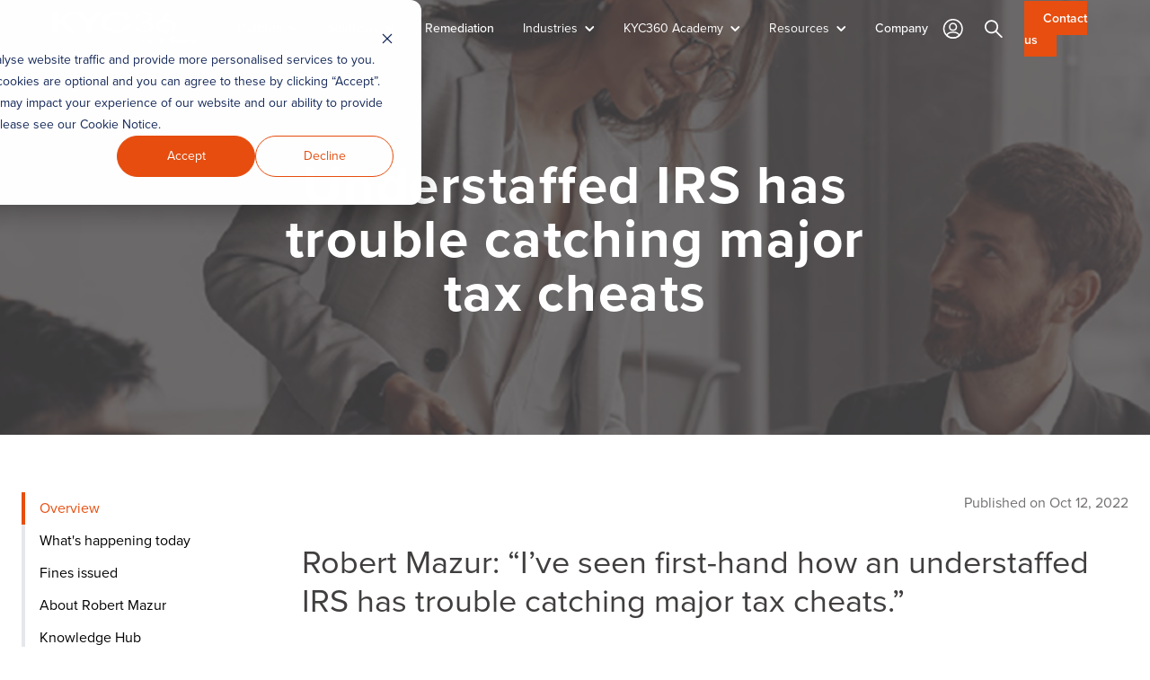

--- FILE ---
content_type: text/html; charset=UTF-8
request_url: https://kyc360.com/knowledge-hub/resources/understaffed-irs-has-trouble-catching-major-tax-cheats
body_size: 17802
content:
<!doctype html><html lang="en-gb"><head>
    <meta charset="utf-8">
    
    <title>Blog: Understaffed IRS has trouble catching major tax cheats</title>
     
    <link rel="stylesheet" href="https://use.typekit.net/asn6ied.css">
    <link rel="shortcut icon" href="https://kyc360.com/hubfs/Marketing%20files/KYC360/Logos/Favicon-1.png">
    
    <meta name="description" content="Robert Mazur, a federal agent for 27 years, is a court-certified expert in money laundering related matters in both the U.S. and Canada. ">
    <script src="https://ajax.googleapis.com/ajax/libs/jquery/3.7.1/jquery.min.js"></script>
    <script defer src="https://cdn.jsdelivr.net/npm/@alpinejs/intersect@3.x.x/dist/cdn.min.js"></script>
    <script defer src="https://cdn.jsdelivr.net/npm/alpinejs@3.x.x/dist/cdn.min.js"></script>
      <meta name="viewport" content="width=device-width, initial-scale=1">

    
    <meta property="og:description" content="Robert Mazur, a federal agent for 27 years, is a court-certified expert in money laundering related matters in both the U.S. and Canada. ">
    <meta property="og:title" content="Blog: Understaffed IRS has trouble catching major tax cheats">
    <meta name="twitter:description" content="Robert Mazur, a federal agent for 27 years, is a court-certified expert in money laundering related matters in both the U.S. and Canada. ">
    <meta name="twitter:title" content="Blog: Understaffed IRS has trouble catching major tax cheats">

    

    

    <style>
a.cta_button{-moz-box-sizing:content-box !important;-webkit-box-sizing:content-box !important;box-sizing:content-box !important;vertical-align:middle}.hs-breadcrumb-menu{list-style-type:none;margin:0px 0px 0px 0px;padding:0px 0px 0px 0px}.hs-breadcrumb-menu-item{float:left;padding:10px 0px 10px 10px}.hs-breadcrumb-menu-divider:before{content:'›';padding-left:10px}.hs-featured-image-link{border:0}.hs-featured-image{float:right;margin:0 0 20px 20px;max-width:50%}@media (max-width: 568px){.hs-featured-image{float:none;margin:0;width:100%;max-width:100%}}.hs-screen-reader-text{clip:rect(1px, 1px, 1px, 1px);height:1px;overflow:hidden;position:absolute !important;width:1px}
</style>

<link rel="stylesheet" href="https://kyc360.com/hubfs/hub_generated/template_assets/1/86741433286/1767177222692/template_styles.min.css">
<link rel="stylesheet" href="https://kyc360.com/hubfs/hub_generated/module_assets/1/88592543962/1762541874802/module_header-global-v2.min.css">
<link rel="stylesheet" href="https://kyc360.com/hubfs/hub_generated/module_assets/1/87188759263/1744364532782/module_Articles.min.css">

    <script type="application/ld+json">
{
  "mainEntityOfPage" : {
    "@type" : "WebPage",
    "@id" : "https://kyc360.com/knowledge-hub/resources/understaffed-irs-has-trouble-catching-major-tax-cheats"
  },
  "author" : {
    "name" : "KYC360",
    "url" : "https://kyc360.com/knowledge-hub/resources/author/kyc360",
    "@type" : "Person"
  },
  "headline" : "Blog: Understaffed IRS has trouble catching major tax cheats",
  "datePublished" : "2022-10-12T13:35:00.000Z",
  "dateModified" : "2024-09-12T09:55:21.897Z",
  "publisher" : {
    "name" : "KYC Global Technologies Limited",
    "logo" : {
      "url" : "https://kyc360.com/hubfs/Marketing%20files/KYC360/Logos/Lock-up-col.png",
      "@type" : "ImageObject"
    },
    "@type" : "Organization"
  },
  "@context" : "https://schema.org",
  "@type" : "BlogPosting",
  "image" : [ "https://139612483.fs1.hubspotusercontent-eu1.net/hubfs/139612483/Blog%20featured%20image.png" ]
}
</script>



    

<!-- Google Tag Manager -->
<script>(function(w,d,s,l,i){w[l]=w[l]||[];w[l].push({'gtm.start':
new Date().getTime(),event:'gtm.js'});var f=d.getElementsByTagName(s)[0],
j=d.createElement(s),dl=l!='dataLayer'?'&l='+l:'';j.async=true;j.src=
'https://www.googletagmanager.com/gtm.js?id='+i+dl;f.parentNode.insertBefore(j,f);
})(window,document,'script','dataLayer','GTM-55XFQHMR');</script>
<!-- End Google Tag Manager -->
<meta name="google-site-verification" content="JWP86ZELdJC9ccFx7arxAE0alfYS_i81zB-VXpqAw6U">

<meta property="og:image" content="https://kyc360.com/hubfs/Blog%20featured%20image.png">
<meta property="og:image:width" content="300">
<meta property="og:image:height" content="175">

<meta name="twitter:image" content="https://kyc360.com/hubfs/Blog%20featured%20image.png">


<meta property="og:url" content="https://kyc360.com/knowledge-hub/resources/understaffed-irs-has-trouble-catching-major-tax-cheats">
<meta name="twitter:card" content="summary_large_image">

<link rel="canonical" href="https://kyc360.com/knowledge-hub/resources/understaffed-irs-has-trouble-catching-major-tax-cheats">

<meta property="og:type" content="article">
<link rel="alternate" type="application/rss+xml" href="https://kyc360.com/knowledge-hub/resources/rss.xml">
<meta name="twitter:domain" content="kyc360.com">
<script src="//platform.linkedin.com/in.js" type="text/javascript">
    lang: en_US
</script>

<meta http-equiv="content-language" content="en-gb">






  <meta name="generator" content="HubSpot"></head>
  <body>
    <div class="body-wrapper   hs-content-id-88338969064 hs-blog-post hs-blog-id-86673983445">
       <div data-global-resource-path="kyc360-theme/src/templates/partials/header.html"><div id="hs_cos_wrapper_module_17030740903154" class="hs_cos_wrapper hs_cos_wrapper_widget hs_cos_wrapper_type_module" style="" data-hs-cos-general-type="widget" data-hs-cos-type="module"><div class="fixed z-50 w-full bg-transparent" x-data="{ menu: false }">
  <!--
    Mobile menu

    Off-canvas menu for mobile, show/hide based on off-canvas menu state.
  -->
  <div x-show="menu" class="relative z-40 lg:hidden" role="dialog" aria-modal="true">
    <!--
      Off-canvas menu backdrop, show/hide based on off-canvas menu state.

      Entering: "transition-opacity ease-linear duration-300"
        From: "opacity-0"
        To: "opacity-100"
      Leaving: "transition-opacity ease-linear duration-300"
        From: "opacity-100"
        To: "opacity-0"
    -->
    <div @click="menu = ! menu" class="fixed inset-0 bg-black bg-opacity-25"></div>

    <div class="fixed inset-0 z-40 flex">
      <!--
        Off-canvas menu, show/hide based on off-canvas menu state.

        Entering: "transition ease-in-out duration-300 transform"
          From: "-translate-x-full"
          To: "translate-x-0"
        Leaving: "transition ease-in-out duration-300 transform"
          From: "translate-x-0"
          To: "-translate-x-full"
      -->
      <div class="relative flex w-full max-w-xs flex-col overflow-y-auto bg-white pb-12 shadow-xl">
        <div class="flex px-4 pb-2 pt-5">
          <button type="button" @click="menu = ! menu" class="-m-2 inline-flex items-center justify-center rounded-md p-2 text-gray-400">
            <span class="sr-only">Close menu</span>
            <svg class="h-6 w-6" fill="none" viewbox="0 0 24 24" stroke-width="1.5" stroke="currentColor" aria-hidden="true">
              <path stroke-linecap="round" stroke-linejoin="round" d="M6 18L18 6M6 6l12 12" />
            </svg>
          </button>
        </div>

        <div class="space-y-6 border-t border-gray-200 px-4 py-6 mobile-flyout">
          <div class="flow-root">
              <div class="-m-2 p-2 font-medium text-gray-900 flex items-center justify-between">
                <a href="/platform" class="block font-medium text-gray-900 flex-1">Platform</a>
                <button type="button" class="toggle-icon ml-2" aria-label="Toggle submenu" onclick="toggleChildMenu(this)">
                  <svg class="h-5 w-5 transition-transform duration-200" xmlns="http://www.w3.org/2000/svg" fill="none" viewbox="0 0 24 24" stroke="currentColor">
                    <path stroke-linecap="round" stroke-linejoin="round" stroke-width="2" d="M19 9l-7 7-7-7" />
                  </svg>
                </button>
              </div>
              <div class="child_wrapper">
                
                  <a href="https://kyc360.com/platform/dataproviders"> Data Providers</a>
                
                  <a href="https://kyc360.com/platform/implementation">Implementation</a>
                
                  <a href="https://kyc360.com/platform/api-and-integration">APIs and Integration</a>
                
              </div>
          </div>
          <div class="flow-root">
              <div class="-m-2 p-2 font-medium text-gray-900 flex items-center justify-between">
                <a href="/solutions" class="block font-medium text-gray-900 flex-1">Solutions</a>
                <button type="button" class="toggle-icon ml-2" aria-label="Toggle submenu" onclick="toggleChildMenu(this)">
                  <svg class="h-5 w-5 transition-transform duration-200" xmlns="http://www.w3.org/2000/svg" fill="none" viewbox="0 0 24 24" stroke="currentColor">
                    <path stroke-linecap="round" stroke-linejoin="round" stroke-width="2" d="M19 9l-7 7-7-7" />
                  </svg>
                </button>
              </div>
              <div class="child_wrapper">
                
                  <a href="https://kyc360.com/solutions/customer-lifecycle-management">CLM</a>
                
                  <a href="https://kyc360.com/solutions/client-onboarding-kyc-software">Onboarding</a>
                
                  <a href="https://kyc360.com/solutions/aml-kyc-screening">Screening</a>
                
                  <a href="https://kyc360.com/solutions/tools">Tools</a>
                
              </div>
          </div>
          <div class="flow-root">
            <a href="/kyc-remediation" class="-m-2 block p-2 font-medium text-gray-900">Remediation</a>
          </div>
          <div class="flow-root">
              <div class="-m-2 p-2 font-medium text-gray-900 flex items-center justify-between">
                <a href="/industries" class="block font-medium text-gray-900 flex-1">Industries</a>
                <button type="button" class="toggle-icon ml-2" aria-label="Toggle submenu" onclick="toggleChildMenu(this)">
                  <svg class="h-5 w-5 transition-transform duration-200" xmlns="http://www.w3.org/2000/svg" fill="none" viewbox="0 0 24 24" stroke="currentColor">
                    <path stroke-linecap="round" stroke-linejoin="round" stroke-width="2" d="M19 9l-7 7-7-7" />
                  </svg>
                </button>
              </div>
              <div class="child_wrapper">
                
                  <a href="https://kyc360.com/industries/financial-services">Financial Services</a>
                
                  <a href="https://kyc360.com/industries/trust-and-corporate-service-providers">Trust and Corporate Services Providers</a>
                
                  <a href="https://kyc360.com/industries/insurance">Insurance</a>
                
                  <a href="https://kyc360.com/industries/law">Law</a>
                
                  <a href="https://kyc360.com/industries/accountancy">Accountancy</a>
                
                  <a href="https://kyc360.com/industries/regulators">Regulators</a>
                
              </div>
          </div>
          <div class="flow-root">
              <div class="-m-2 p-2 font-medium text-gray-900 flex items-center justify-between">
                <a href="/academy" class="block font-medium text-gray-900 flex-1">KYC360 Academy</a>
                <button type="button" class="toggle-icon ml-2" aria-label="Toggle submenu" onclick="toggleChildMenu(this)">
                  <svg class="h-5 w-5 transition-transform duration-200" xmlns="http://www.w3.org/2000/svg" fill="none" viewbox="0 0 24 24" stroke="currentColor">
                    <path stroke-linecap="round" stroke-linejoin="round" stroke-width="2" d="M19 9l-7 7-7-7" />
                  </svg>
                </button>
              </div>
              <div class="child_wrapper">
                
                  
                    <a href="https://kyc360.com/academy">The KYC360 Academy</a>
                  
                    <a href="https://kyc360.com/academy/a-z_course_list">A-Z Course List</a>
                  
                    <a href="https://kyc360.com/academy/full-course-library">Certificates and Courses</a>
                  
                    <a href="https://kyc360.com/academy/which_course">Which Course Shall I Choose?</a>
                  
                    <a href="https://kyc360.com/academy/certifications">Certifications</a>
                  
                    <a href="https://kyc360.com/academy/accreditation-endorsement">Accreditations and Endorsements </a>
                  
                
                  
                    <a href="https://kyc360.com/academy-in-action">Academy in Action</a>
                  
                    <a href="https://kyc360.com/academy/meet-the-team">Meet the Team</a>
                  
                    <a href="https://kyc360.com/academy/faqs">FAQs</a>
                  
                
                  
                    <a href="https://kyc360.com/academy/pricing">Pricing</a>
                  
                    <a href="https://kyc360.com/academy/sample-courses">Sample Courses</a>
                  
                    <a href="https://kyc360.com/academy/request-a-discovery-call">Request a call</a>
                  
                
              </div>
          </div>
          <div class="flow-root">
              <div class="-m-2 p-2 font-medium text-gray-900 flex items-center justify-between">
                <a href="https://kyc360.com/knowledge-hub/resources" class="block font-medium text-gray-900 flex-1">Resources</a>
                <button type="button" class="toggle-icon ml-2" aria-label="Toggle submenu" onclick="toggleChildMenu(this)">
                  <svg class="h-5 w-5 transition-transform duration-200" xmlns="http://www.w3.org/2000/svg" fill="none" viewbox="0 0 24 24" stroke="currentColor">
                    <path stroke-linecap="round" stroke-linejoin="round" stroke-width="2" d="M19 9l-7 7-7-7" />
                  </svg>
                </button>
              </div>
              <div class="child_wrapper">
                
                  
                    <a href="https://kyc360.com/knowledge-hub/resources/tag/blog">Blogs</a>
                  
                    <a href="https://kyc360.com/knowledge-hub/resources/tag/publications">Guides and Reports</a>
                  
                    <a href="https://kyc360.com/resources/register-for-cpd-wallet">CPD Wallet</a>
                  
                
                  
                    <a href="https://kyc360.com/knowledge-hub/resources/tag/webinar">Webinars and podcasts</a>
                  
                    <a href="https://kyc360.com/knowledge-hub/resources/tag/events">Upcoming events</a>
                  
                    <a href="https://kyc360.com/knowledge-hub/resources/tag/case-study">Customer stories</a>
                  
                
                  
                    <a href="https://goto.kyc360.com/customers">Knowledge Base</a>
                  
                    <a href="https://academy.kyc360.com/learn">Learning Management System</a>
                  
                
              </div>
          </div>
          <div class="flow-root">
            <a href="/company" class="-m-2 block p-2 font-medium text-gray-900 company">Company</a>
          </div>
          <div class="flow-root">
            <a href="/contact" class="text-sm font-semibold text-white leading-6 bg-[#E74E0F] px-5 py-2">Contact us</a>
          </div>
        </div>
      </div>
    </div>
  </div>

  <header class="relative">
    <nav aria-label="Top">
      <!-- Secondary navigation -->
      <div id="main-menu" x-data="{ open: '' }">
        <div class="w-full px-4 sm:px-6 lg:px-8" x-on:mouseleave="open = ''">
          <div>
            <div class="flex h-16 items-center justify-between">
              <!-- Logo (lg+) -->
              <div class="hidden lg:flex lg:flex-1 lg:items-center">
                <a href="/" class="logo relative">
                  <span class="sr-only">KYC360</span>
                  <img class="logo-light absolute logo top-0 left-0" src="https://kyc360.com/hubfs/raw_assets/public/kyc360-theme/src/images/logo.svg" alt="KYC360">
                  <img class="logo-dark absolute logo top-0 left-0 opacity-0" src="https://kyc360.com/hubfs/raw_assets/public/kyc360-theme/src/images/logo-dark.png" alt="KYC360">
                </a>
              </div>

              <div class="hidden h-full lg:flex">
                <!-- Flyout menus -->
                <div class="inset-x-0 bottom-0 px-4">
                  <div class="flex h-full justify-center space-x-4 xl:space-x-8">
                    
                    <div class="flex">
                      <div class="relative flex">
                        <!-- Item active: "border-indigo-600 text-indigo-600", Item inactive: "border-transparent text-gray-700 hover:text-gray-800" -->
                        <a href="/platform" x-on:mouseenter="open = 'platform'" class="flex flex-row border-transparent relative main-menu-item platform z-10 -mb-px flex items-center border-b-2 pt-px text-sm font-medium transition-colors duration-200 ease-out transition-all hover:text-[#E74E0F]" x-bind:class="open === 'platform' ? 'active-menu' : ''" aria-expanded="false">
                          <span>Platform</span>
                          <svg xmlns="http://www.w3.org/2000/svg" class="ml-2" x-bind:class="open === 'platform' ? 'active-menu-arrow' : ''" width="11" height="10" viewbox="0 0 11 10" fill="none">
                            <g clip-path="url(#clip0_1392_4310)">
                              <path d="M1.24858 2.09509C1.51346 2.09515 1.76746 2.19741 1.95473 2.37938L5.24376 5.57448L8.53279 2.37938C8.62492 2.28671 8.73513 2.21279 8.85699 2.16194C8.97885 2.11109 9.10991 2.08433 9.24253 2.08321C9.37515 2.08209 9.50667 2.10664 9.62942 2.15542C9.75216 2.20421 9.86368 2.27625 9.95746 2.36736C10.0512 2.45846 10.1254 2.56679 10.1756 2.68603C10.2258 2.80527 10.2511 2.93304 10.25 3.06187C10.2488 3.1907 10.2213 3.31802 10.1689 3.4364C10.1166 3.55477 10.0405 3.66184 9.94508 3.75134L5.9499 7.63242C5.7626 7.81432 5.5086 7.9165 5.24376 7.9165C4.97891 7.9165 4.72491 7.81432 4.53761 7.63242L0.542433 3.75134C0.402792 3.61565 0.307701 3.44278 0.26918 3.2546C0.230659 3.06641 0.250439 2.87135 0.326017 2.69409C0.401596 2.51682 0.529581 2.3653 0.693792 2.25868C0.858004 2.15206 1.05107 2.09513 1.24858 2.09509Z" fill="currentColor" />
                            </g>
                            <defs>
                              <clippath id="clip0_1392_4310">
                                <rect width="10" height="10" fill="currentColor" transform="matrix(-1 0 0 -1 10.25 10)" />
                              </clippath>
                            </defs>
                          </svg>
                        </a>
                      </div>

                      <!--
                        'Women' flyout menu, show/hide based on flyout menu state.

                        Entering: "transition ease-out duration-200"
                          From: "opacity-0"
                          To: "opacity-100"
                        Leaving: "transition ease-in duration-150"
                          From: "opacity-100"
                          To: "opacity-0"
                      -->
                      <div x-show="open === 'platform'" class="absolute inset-x-0 top-full text-sm text-gray-500">
                        <!-- Presentational element used to render the bottom shadow, if we put the shadow on the actual panel it pokes out the top, so we use this shorter element to hide the top of the shadow -->
                        <div class="absolute inset-0 top-1/2 bg-white shadow" aria-hidden="true"></div>
                        <div class="relative bg-white shadow-xl">
                          <div class="">
                            <div class="grid grid-cols-4 gap-0">
                              <div class="col-span-1 bg-[#BEBCC0] p-12">
                                <p class="text-[#413E3E] font-semibold mb-6">
                                  Platform
                                </p>
                                <p class="text-[#413E3E]">
                                  The KYC360 Platform enables you to do more better business, faster.
                                </p>
                              </div>
                              <div class="col-span-3 p-12 h-80">
                                <div class="grid grid-cols-3 gap-x-12">
                                  

                                  <div class="flex flex-row gap-4">
                                    <div class="flex-none w-12 h-12 bg-white">
                                        
                                      
                                       
                                      <img class="w-12 h-auto" src="https://kyc360.com/hubfs/KYC360/Case%20Studies/Data_Providers.png" alt="Data Providers" loading="lazy">
                                      
                                    </div>
                                    <div class="flex-auto h-24 lg:h-32 xl:h-24 md:h-24 sm:h-24">
                                      <p class="text-gray-900 transition-all hover:text-[#e74e0f] py-1">
                                        <a href="https://kyc360.com/platform/dataproviders">
                                           Data Providers
                                        </a>
                                      </p>
                                      <p class="text-gray-400">
                                        Our world-class data partners
                                      </p>
                                    </div>
                                  </div>
                                  

                                  <div class="flex flex-row gap-4">
                                    <div class="flex-none w-12 h-12 bg-white">
                                        
                                      
                                       
                                      <img class="w-12 h-auto" src="https://kyc360.com/hubfs/KYC360/Icons/Implementation.png" alt="Implementation" loading="lazy">
                                      
                                    </div>
                                    <div class="flex-auto h-24 lg:h-32 xl:h-24 md:h-24 sm:h-24">
                                      <p class="text-gray-900 transition-all hover:text-[#e74e0f] py-1">
                                        <a href="https://kyc360.com/platform/implementation">
                                          Implementation
                                        </a>
                                      </p>
                                      <p class="text-gray-400">
                                        Generate real returns quickly through rapid deployment 
                                      </p>
                                    </div>
                                  </div>
                                  

                                  <div class="flex flex-row gap-4">
                                    <div class="flex-none w-12 h-12 bg-white">
                                        
                                      
                                       
                                      <img class="w-12 h-auto" src="https://kyc360.com/hubfs/KYC360/Icons/Rapid_Integration.png" alt="Rapid_Integration" loading="lazy">
                                      
                                    </div>
                                    <div class="flex-auto h-24 lg:h-32 xl:h-24 md:h-24 sm:h-24">
                                      <p class="text-gray-900 transition-all hover:text-[#e74e0f] py-1">
                                        <a href="https://kyc360.com/platform/api-and-integration">
                                          APIs and Integration
                                        </a>
                                      </p>
                                      <p class="text-gray-400">
                                        Pre-built connectors and two-way RESTful APIs
                                      </p>
                                    </div>
                                  </div>
                                  
                                </div>
                              </div>
                            </div>
                          </div>

                          <div class="grid grid-cols-4">
                            <div class="bg-[#A13B16] h-1"></div>
                            <div class="bg-[#E74E0F] h-1"></div>
                            <div class="bg-[#D9863B] h-1"></div>
                            <div class="bg-[#716E70] h-1"></div>
                          </div>
                        </div>
                      </div>
                    </div> 

                    <div class="flex">
                      <div class="relative flex">
                        <!-- Item active: "border-indigo-600 text-indigo-600", Item inactive: "border-transparent text-gray-700 hover:text-gray-800" -->
                        <a href="/solutions" x-on:mouseenter="open = 'solutions'" class="flex flex-row border-transparent main-menu-item solutions relative z-10 -mb-px flex items-center border-b-2 pt-px text-sm font-medium transition-colors duration-200 ease-out transition-all hover:text-[#E74E0F]" x-bind:class="open === 'solutions' ? 'active-menu' : ''" aria-expanded="false">
                          <span>Solutions</span>
                          <svg xmlns="http://www.w3.org/2000/svg" class="ml-2" x-bind:class="open === 'solutions' ? 'active-menu-arrow' : ''" width="11" height="10" viewbox="0 0 11 10" fill="none">
                            <g clip-path="url(#clip0_1392_4310)">
                              <path d="M1.24858 2.09509C1.51346 2.09515 1.76746 2.19741 1.95473 2.37938L5.24376 5.57448L8.53279 2.37938C8.62492 2.28671 8.73513 2.21279 8.85699 2.16194C8.97885 2.11109 9.10991 2.08433 9.24253 2.08321C9.37515 2.08209 9.50667 2.10664 9.62942 2.15542C9.75216 2.20421 9.86368 2.27625 9.95746 2.36736C10.0512 2.45846 10.1254 2.56679 10.1756 2.68603C10.2258 2.80527 10.2511 2.93304 10.25 3.06187C10.2488 3.1907 10.2213 3.31802 10.1689 3.4364C10.1166 3.55477 10.0405 3.66184 9.94508 3.75134L5.9499 7.63242C5.7626 7.81432 5.5086 7.9165 5.24376 7.9165C4.97891 7.9165 4.72491 7.81432 4.53761 7.63242L0.542433 3.75134C0.402792 3.61565 0.307701 3.44278 0.26918 3.2546C0.230659 3.06641 0.250439 2.87135 0.326017 2.69409C0.401596 2.51682 0.529581 2.3653 0.693792 2.25868C0.858004 2.15206 1.05107 2.09513 1.24858 2.09509Z" fill="currentColor" />
                            </g>
                            <defs>
                              <clippath id="clip0_1392_4310">
                                <rect width="10" height="10" fill="currentColor" transform="matrix(-1 0 0 -1 10.25 10)" />
                              </clippath>
                            </defs>
                          </svg>
                        </a>
                      </div>

                      <!--
                        'Women' flyout menu, show/hide based on flyout menu state.

                        Entering: "transition ease-out duration-200"
                          From: "opacity-0"
                          To: "opacity-100"
                        Leaving: "transition ease-in duration-150"
                          From: "opacity-100"
                          To: "opacity-0"
                      -->
                      <div x-show="open === 'solutions'" class="absolute inset-x-0 top-full text-sm text-gray-500">
                        <!-- Presentational element used to render the bottom shadow, if we put the shadow on the actual panel it pokes out the top, so we use this shorter element to hide the top of the shadow -->
                        <div class="absolute inset-0 top-1/2 bg-white shadow" aria-hidden="true"></div>
                        <div class="relative bg-white shadow-xl">
                          <div>
                            <div class="grid grid-cols-4 gap-0">
                              <div class="col-span-1 bg-[#BEBCC0] p-12">
                                <p class="text-[#413E3E] font-semibold mb-6">
                                  Solutions
                                </p>
                                <p class="text-[#413E3E]">
                                  Our suite of Client Lifecycle Management software solutions allows you to onboard, screen and perpetually maintain KYC data across your entire customer base. 
                                </p>
                              </div>
                              <div class="col-span-3 p-12 h-80">
                                <div class="grid grid-cols-3 gap-x-12">
                                  

                                  <div class="flex flex-row gap-4">
                                    <div class="flex-none w-12 h-12 bg-white">
                                        
                                      
                                       
                                      <img class="w-12 h-auto" src="https://kyc360.com/hubfs/Marketing%20files/KYC360/Icons/3D_Risk-base.png" alt="Move to Event-Driven Review " loading="lazy">
                                      
                                    </div>
                                    <div class="flex-auto h-24 md:h-24 lg:h-32 xl:h-24 sm:h-24">
                                      <p class="text-gray-900 transition-all hover:text-[#e74e0f] py-1">
                                        <a href="https://kyc360.com/solutions/customer-lifecycle-management">
                                          CLM
                                        </a>
                                      </p>
                                      <p class="text-gray-400">
                                        Move to Event-Driven Review 
                                      </p>
                                    </div>
                                  </div>
                                  

                                  <div class="flex flex-row gap-4">
                                    <div class="flex-none w-12 h-12 bg-white">
                                        
                                      
                                       
                                      <img class="w-12 h-auto" src="https://kyc360.com/hubfs/KYC360/Case%20Studies/Onboarding.png" alt="Onboarding" loading="lazy">
                                      
                                    </div>
                                    <div class="flex-auto h-24 md:h-24 lg:h-32 xl:h-24 sm:h-24">
                                      <p class="text-gray-900 transition-all hover:text-[#e74e0f] py-1">
                                        <a href="https://kyc360.com/solutions/client-onboarding-kyc-software">
                                          Onboarding
                                        </a>
                                      </p>
                                      <p class="text-gray-400">
                                        Fully automate customer onboarding
                                      </p>
                                    </div>
                                  </div>
                                  

                                  <div class="flex flex-row gap-4">
                                    <div class="flex-none w-12 h-12 bg-white">
                                        
                                      
                                       
                                      <img class="w-12 h-auto" src="https://kyc360.com/hubfs/KYC360/Icons/Screening.png" alt="Screening" loading="lazy">
                                      
                                    </div>
                                    <div class="flex-auto h-24 md:h-24 lg:h-32 xl:h-24 sm:h-24">
                                      <p class="text-gray-900 transition-all hover:text-[#e74e0f] py-1">
                                        <a href="https://kyc360.com/solutions/aml-kyc-screening">
                                          Screening
                                        </a>
                                      </p>
                                      <p class="text-gray-400">
                                        Precision matching through continuous screening
                                      </p>
                                    </div>
                                  </div>
                                  

                                  <div class="flex flex-row gap-4">
                                    <div class="flex-none w-12 h-12 bg-white">
                                        
                                      
                                       
                                      <img class="w-12 h-auto" src="https://kyc360.com/hubfs/Marketing%20files/KYC360/Icons/Build%202.png" alt="Build 2" loading="lazy">
                                      
                                    </div>
                                    <div class="flex-auto h-24 md:h-24 lg:h-32 xl:h-24 sm:h-24">
                                      <p class="text-gray-900 transition-all hover:text-[#e74e0f] py-1">
                                        <a href="https://kyc360.com/solutions/tools">
                                          Tools
                                        </a>
                                      </p>
                                      <p class="text-gray-400">
                                        Streamline your KYC with powerful add-on tools that enhance overall efficiency
                                      </p>
                                    </div>
                                  </div>
                                  
                                </div>
                              </div>
                            </div>
                          </div>

                          <div class="grid grid-cols-4">
                            <div class="bg-[#A13B16] h-1"></div>
                            <div class="bg-[#E74E0F] h-1"></div>
                            <div class="bg-[#D9863B] h-1"></div>
                            <div class="bg-[#716E70] h-1"></div>
                          </div>
                        </div>
                      </div>
                    </div> 
                    
                    <a href="/kyc-remediation" class="flex items-center text-sm font-medium main-menu-item transition-all hover:text-[#E74E0F] Remediation">
                      Remediation
                    </a> 
                    
                    <div class="flex">
                      <div class="relative flex">
                        <!-- Item active: "border-indigo-600 text-indigo-600", Item inactive: "border-transparent text-gray-700 hover:text-gray-800" -->
                        <a href="/industries" x-on:mouseenter="open = 'industries'" class="flex flex-row border-transparent main-menu-item industries relative z-10 -mb-px flex items-center border-b-2 pt-px text-sm font-medium transition-colors duration-200 ease-out transition-all hover:text-[#E74E0F]" x-bind:class="open === 'industries' ? 'active-menu' : ''" aria-expanded="false">
                          <span>Industries</span>
                          <svg xmlns="http://www.w3.org/2000/svg" class="ml-2" x-bind:class="open === 'industries' ? 'active-menu-arrow' : ''" width="11" height="10" viewbox="0 0 11 10" fill="none">
                            <g clip-path="url(#clip0_1392_4310)">
                              <path d="M1.24858 2.09509C1.51346 2.09515 1.76746 2.19741 1.95473 2.37938L5.24376 5.57448L8.53279 2.37938C8.62492 2.28671 8.73513 2.21279 8.85699 2.16194C8.97885 2.11109 9.10991 2.08433 9.24253 2.08321C9.37515 2.08209 9.50667 2.10664 9.62942 2.15542C9.75216 2.20421 9.86368 2.27625 9.95746 2.36736C10.0512 2.45846 10.1254 2.56679 10.1756 2.68603C10.2258 2.80527 10.2511 2.93304 10.25 3.06187C10.2488 3.1907 10.2213 3.31802 10.1689 3.4364C10.1166 3.55477 10.0405 3.66184 9.94508 3.75134L5.9499 7.63242C5.7626 7.81432 5.5086 7.9165 5.24376 7.9165C4.97891 7.9165 4.72491 7.81432 4.53761 7.63242L0.542433 3.75134C0.402792 3.61565 0.307701 3.44278 0.26918 3.2546C0.230659 3.06641 0.250439 2.87135 0.326017 2.69409C0.401596 2.51682 0.529581 2.3653 0.693792 2.25868C0.858004 2.15206 1.05107 2.09513 1.24858 2.09509Z" fill="currentColor" />
                            </g>
                            <defs>
                              <clippath id="clip0_1392_4310">
                                <rect width="10" height="10" fill="currentColor" transform="matrix(-1 0 0 -1 10.25 10)" />
                              </clippath>
                            </defs>
                          </svg>
                        </a>
                      </div>

                      <!--
                        'Women' flyout menu, show/hide based on flyout menu state.

                        Entering: "transition ease-out duration-200"
                          From: "opacity-0"
                          To: "opacity-100"
                        Leaving: "transition ease-in duration-150"
                          From: "opacity-100"
                          To: "opacity-0"
                      -->
                      <div x-show="open === 'industries'" class="absolute inset-x-0 top-full text-sm text-gray-500">
                        <!-- Presentational element used to render the bottom shadow, if we put the shadow on the actual panel it pokes out the top, so we use this shorter element to hide the top of the shadow -->
                        <div class="absolute inset-0 top-1/2 bg-white shadow" aria-hidden="true"></div>

                        <div class="relative bg-white shadow-xl">
                          <div>
                            <div class="grid grid-cols-4 gap-0">
                              <div class="col-span-1 bg-[#BEBCC0] p-12">
                                <p class="text-[#413E3E] font-semibold mb-6">
                                  Industries
                                </p>
                                <p class="text-[#413E3E]">
                                  At KYC360 we work with hundreds of companies around the world from a wide range of sectors - both regulated and unregulated.
                                </p>
                              </div>
                              <div class="col-span-3 p-12 h-80">
                                <div class="grid grid-cols-3 gap-x-12">
                                  

                                  <div class="flex flex-row gap-4">
                                    <div class="flex-none w-12 h-12 bg-white">
                                        
                                      
                                       
                                      <img class="w-12 h-auto" src="https://kyc360.com/hubfs/KYC360/Icons/Financial_Services.png" alt="Financial_Services" loading="lazy">
                                      
                                    </div>
                                    <div class="flex-auto h-24 md:h-24 lg:h-24 xl:h-24 sm:h-24">
                                      <p class="text-gray-900 transition-all hover:text-[#e74e0f] py-1">
                                        <a href="https://kyc360.com/industries/financial-services">
                                          Financial Services
                                        </a>
                                      </p>
                                      <p class="text-gray-400">
                                        
                                      </p>
                                    </div>
                                  </div>
                                  

                                  <div class="flex flex-row gap-4">
                                    <div class="flex-none w-12 h-12 bg-white">
                                        
                                      
                                       
                                      <img class="w-12 h-auto" src="https://kyc360.com/hubfs/KYC360/Icons/Webinars.png" alt="Trust and Corporate Services Providers" loading="lazy">
                                      
                                    </div>
                                    <div class="flex-auto h-24 md:h-24 lg:h-24 xl:h-24 sm:h-24">
                                      <p class="text-gray-900 transition-all hover:text-[#e74e0f] py-1">
                                        <a href="https://kyc360.com/industries/trust-and-corporate-service-providers">
                                          Trust and Corporate Services Providers
                                        </a>
                                      </p>
                                      <p class="text-gray-400">
                                        
                                      </p>
                                    </div>
                                  </div>
                                  

                                  <div class="flex flex-row gap-4">
                                    <div class="flex-none w-12 h-12 bg-white">
                                        
                                      
                                       
                                      <img class="w-12 h-auto" src="https://kyc360.com/hubfs/KYC360/Icons/Insurance.png" alt="Insurance" loading="lazy">
                                      
                                    </div>
                                    <div class="flex-auto h-24 md:h-24 lg:h-24 xl:h-24 sm:h-24">
                                      <p class="text-gray-900 transition-all hover:text-[#e74e0f] py-1">
                                        <a href="https://kyc360.com/industries/insurance">
                                          Insurance
                                        </a>
                                      </p>
                                      <p class="text-gray-400">
                                        
                                      </p>
                                    </div>
                                  </div>
                                  

                                  <div class="flex flex-row gap-4">
                                    <div class="flex-none w-12 h-12 bg-white">
                                        
                                      
                                       
                                      <img class="w-12 h-auto" src="https://kyc360.com/hubfs/KYC360/Icons/Law.png" alt="Law" loading="lazy">
                                      
                                    </div>
                                    <div class="flex-auto h-24 md:h-24 lg:h-24 xl:h-24 sm:h-24">
                                      <p class="text-gray-900 transition-all hover:text-[#e74e0f] py-1">
                                        <a href="https://kyc360.com/industries/law">
                                          Law
                                        </a>
                                      </p>
                                      <p class="text-gray-400">
                                        
                                      </p>
                                    </div>
                                  </div>
                                  

                                  <div class="flex flex-row gap-4">
                                    <div class="flex-none w-12 h-12 bg-white">
                                        
                                      
                                       
                                      <img class="w-12 h-auto" src="https://kyc360.com/hubfs/KYC360/Icons/Customisable.png" alt="Customisable" loading="lazy">
                                      
                                    </div>
                                    <div class="flex-auto h-24 md:h-24 lg:h-24 xl:h-24 sm:h-24">
                                      <p class="text-gray-900 transition-all hover:text-[#e74e0f] py-1">
                                        <a href="https://kyc360.com/industries/accountancy">
                                          Accountancy
                                        </a>
                                      </p>
                                      <p class="text-gray-400">
                                        
                                      </p>
                                    </div>
                                  </div>
                                  

                                  <div class="flex flex-row gap-4">
                                    <div class="flex-none w-12 h-12 bg-white">
                                        
                                      
                                       
                                      <img class="w-12 h-auto" src="https://kyc360.com/hubfs/Marketing%20files/KYC360/Icons/Full_Compliance.png" alt="Full_Compliance" loading="lazy">
                                      
                                    </div>
                                    <div class="flex-auto h-24 md:h-24 lg:h-24 xl:h-24 sm:h-24">
                                      <p class="text-gray-900 transition-all hover:text-[#e74e0f] py-1">
                                        <a href="https://kyc360.com/industries/regulators">
                                          Regulators
                                        </a>
                                      </p>
                                      <p class="text-gray-400">
                                        
                                      </p>
                                    </div>
                                  </div>
                                  
                                </div>
                              </div>
                            </div>
                          </div>

                          <div class="grid grid-cols-4">
                            <div class="bg-[#A13B16] h-1"></div>
                            <div class="bg-[#E74E0F] h-1"></div>
                            <div class="bg-[#D9863B] h-1"></div>
                            <div class="bg-[#716E70] h-1"></div>
                          </div>
                        </div>
                      </div>
                    </div> 
                    
                    <div class="flex">
                      <div class="relative flex">
                        <!-- Item active: "border-indigo-600 text-indigo-600", Item inactive: "border-transparent text-gray-700 hover:text-gray-800" -->
                        <a href="https://kyc360.com/academy" x-on:mouseenter="open = 'academy'" class="flex flex-row border-transparent main-menu-item industries relative z-10 -mb-px flex items-center border-b-2 pt-px text-sm font-medium transition-colors duration-200 ease-out transition-all hover:text-[#E74E0F]" x-bind:class="open === 'academy' ? 'active-menu' : ''" aria-expanded="false">
                          <span>KYC360 Academy</span>
                          <svg xmlns="http://www.w3.org/2000/svg" class="ml-2" x-bind:class="open === 'academy' ? 'active-menu-arrow' : ''" width="11" height="10" viewbox="0 0 11 10" fill="none">
                            <g clip-path="url(#clip0_1392_4310)">
                              <path d="M1.24858 2.09509C1.51346 2.09515 1.76746 2.19741 1.95473 2.37938L5.24376 5.57448L8.53279 2.37938C8.62492 2.28671 8.73513 2.21279 8.85699 2.16194C8.97885 2.11109 9.10991 2.08433 9.24253 2.08321C9.37515 2.08209 9.50667 2.10664 9.62942 2.15542C9.75216 2.20421 9.86368 2.27625 9.95746 2.36736C10.0512 2.45846 10.1254 2.56679 10.1756 2.68603C10.2258 2.80527 10.2511 2.93304 10.25 3.06187C10.2488 3.1907 10.2213 3.31802 10.1689 3.4364C10.1166 3.55477 10.0405 3.66184 9.94508 3.75134L5.9499 7.63242C5.7626 7.81432 5.5086 7.9165 5.24376 7.9165C4.97891 7.9165 4.72491 7.81432 4.53761 7.63242L0.542433 3.75134C0.402792 3.61565 0.307701 3.44278 0.26918 3.2546C0.230659 3.06641 0.250439 2.87135 0.326017 2.69409C0.401596 2.51682 0.529581 2.3653 0.693792 2.25868C0.858004 2.15206 1.05107 2.09513 1.24858 2.09509Z" fill="currentColor" />
                            </g>
                            <defs>
                              <clippath id="clip0_1392_4310">
                                <rect width="10" height="10" fill="currentColor" transform="matrix(-1 0 0 -1 10.25 10)" />
                              </clippath>
                            </defs>
                          </svg>
                        </a>
                      </div>

                      <!--
                          'Women' flyout menu, show/hide based on flyout menu state.

                          Entering: "transition ease-out duration-200"
                            From: "opacity-0"
                            To: "opacity-100"
                          Leaving: "transition ease-in duration-150"
                            From: "opacity-100"
                            To: "opacity-0"
                        -->
                      <div x-show="open === 'academy'" class="absolute inset-x-0 top-full text-sm text-gray-500">
                        <!-- Presentational element used to render the bottom shadow, if we put the shadow on the actual panel it pokes out the top, so we use this shorter element to hide the top of the shadow -->
                        <div class="absolute inset-0 top-1/2 bg-white shadow" aria-hidden="true"></div>

                        <div class="relative bg-white shadow-xl">
                          <div>
                            <div class="grid grid-cols-4 gap-0">
                              <div class="col-span-1 bg-[#BEBCC0] p-12">
                                <p class="text-[#413E3E] font-semibold mb-6">
                                  Academy
                                </p>
                                <p class="text-[#413E3E]">
                                  The most comprehensive range of open access AML courses ever produced, designed at a range of levels for all members of staff at a fraction of the cost of more traditional training courses.
                                </p>
                              </div>
                              <div class="col-span-3 p-12 h-80">
                                <div class="grid grid-cols-3 gap-x-12">
                                  

                                  <div class="flex flex-row gap-4">
                                    <div class="flex-none w-12 h-12 bg-white">
                                        
                                      
                                       
                                      <img class="w-12 h-auto" src="https://kyc360.com/hubfs/Knowledge.png" alt="Knowledge" loading="lazy">
                                      
                                    </div>
                                    <div class="flex-auto h-24 md:h-24 lg:h-24 xl:h-24 sm:h-24">
                                      <p class="text-gray-900 transition-all hover:text-[#e74e0f] py-1">
                                        <a href="javascript:;">
                                          Learn
                                        </a>
                                      </p>
                                      <p class="text-gray-400">
                                        Explore our courses, find your ideal path, and discover valuable certifications and accreditations.
                                      </p>
                                      
                                      <div class="flex-auto mt-6">
                                        <p class="text-gray-900 transition-all hover:text-[#e74e0f] py-1">
                                          
                                          
                                          <a href="https://kyc360.com/academy">
                                            The KYC360 Academy
                                          </a>
                                        </p>
                                      </div>
                                      
                                      <div class="flex-auto ">
                                        <p class="text-gray-900 transition-all hover:text-[#e74e0f] py-1">
                                          
                                          
                                          <a href="https://kyc360.com/academy/a-z_course_list">
                                            A-Z Course List
                                          </a>
                                        </p>
                                      </div>
                                      
                                      <div class="flex-auto ">
                                        <p class="text-gray-900 transition-all hover:text-[#e74e0f] py-1">
                                          
                                          
                                          <a href="https://kyc360.com/academy/full-course-library">
                                            Certificates and Courses
                                          </a>
                                        </p>
                                      </div>
                                      
                                      <div class="flex-auto ">
                                        <p class="text-gray-900 transition-all hover:text-[#e74e0f] py-1">
                                          
                                          
                                          <a href="https://kyc360.com/academy/which_course">
                                            Which Course Shall I Choose?
                                          </a>
                                        </p>
                                      </div>
                                      
                                      <div class="flex-auto ">
                                        <p class="text-gray-900 transition-all hover:text-[#e74e0f] py-1">
                                          
                                          
                                          <a href="https://kyc360.com/academy/certifications">
                                            Certifications
                                          </a>
                                        </p>
                                      </div>
                                      
                                      <div class="flex-auto ">
                                        <p class="text-gray-900 transition-all hover:text-[#e74e0f] py-1">
                                          
                                          
                                          <a href="https://kyc360.com/academy/accreditation-endorsement">
                                            Accreditations and Endorsements 
                                          </a>
                                        </p>
                                      </div>
                                      
                                    </div>
                                  </div>
                                  

                                  <div class="flex flex-row gap-4">
                                    <div class="flex-none w-12 h-12 bg-white">
                                        
                                      
                                       
                                      <img class="w-12 h-auto" src="https://kyc360.com/hubfs/Marketing%20files/KYC360/Icons/Glossary.png" alt="Glossary" loading="lazy">
                                      
                                    </div>
                                    <div class="flex-auto h-24 md:h-24 lg:h-24 xl:h-24 sm:h-24">
                                      <p class="text-gray-900 transition-all hover:text-[#e74e0f] py-1">
                                        <a href="javascript:;">
                                          About
                                        </a>
                                      </p>
                                      <p class="text-gray-400">
                                        Find out about our team and find answers to your frequently asked questions.
                                      </p>
                                      
                                      <div class="flex-auto mt-6">
                                        <p class="text-gray-900 transition-all hover:text-[#e74e0f] py-1">
                                          
                                          
                                          <a href="https://kyc360.com/academy-in-action">
                                            Academy in Action
                                          </a>
                                        </p>
                                      </div>
                                      
                                      <div class="flex-auto ">
                                        <p class="text-gray-900 transition-all hover:text-[#e74e0f] py-1">
                                          
                                          
                                          <a href="https://kyc360.com/academy/meet-the-team">
                                            Meet the Team
                                          </a>
                                        </p>
                                      </div>
                                      
                                      <div class="flex-auto ">
                                        <p class="text-gray-900 transition-all hover:text-[#e74e0f] py-1">
                                          
                                          
                                          <a href="https://kyc360.com/academy/faqs">
                                            FAQs
                                          </a>
                                        </p>
                                      </div>
                                      
                                    </div>
                                  </div>
                                  

                                  <div class="flex flex-row gap-4">
                                    <div class="flex-none w-12 h-12 bg-white">
                                        
                                      
                                       
                                      <img class="w-12 h-auto" src="https://kyc360.com/hubfs/Marketing%20files/KYC360/Icons/Data_Providers.png" alt="Data_Providers" loading="lazy">
                                      
                                    </div>
                                    <div class="flex-auto h-24 md:h-24 lg:h-24 xl:h-24 sm:h-24">
                                      <p class="text-gray-900 transition-all hover:text-[#e74e0f] py-1">
                                        <a href="javascript:;">
                                          Getting Started
                                        </a>
                                      </p>
                                      <p class="text-gray-400">
                                        Ready to begin? Explore our pricing options and speak to our team to get started.
                                      </p>
                                      
                                      <div class="flex-auto mt-6">
                                        <p class="text-gray-900 transition-all hover:text-[#e74e0f] py-1">
                                          
                                          
                                          <a href="https://kyc360.com/academy/pricing">
                                            Pricing
                                          </a>
                                        </p>
                                      </div>
                                      
                                      <div class="flex-auto ">
                                        <p class="text-gray-900 transition-all hover:text-[#e74e0f] py-1">
                                          
                                          
                                          <a href="https://kyc360.com/academy/sample-courses">
                                            Sample Courses
                                          </a>
                                        </p>
                                      </div>
                                      
                                      <div class="flex-auto ">
                                        <p class="text-gray-900 transition-all hover:text-[#e74e0f] py-1">
                                          
                                          
                                          <a href="https://kyc360.com/academy/request-a-discovery-call">
                                            Request a call
                                          </a>
                                        </p>
                                      </div>
                                      
                                    </div>
                                  </div>
                                  
                                </div>
                              </div>
                            </div>
                          </div>

                          <div class="grid grid-cols-4">
                            <div class="bg-[#A13B16] h-1"></div>
                            <div class="bg-[#E74E0F] h-1"></div>
                            <div class="bg-[#D9863B] h-1"></div>
                            <div class="bg-[#716E70] h-1"></div>
                          </div>
                        </div>
                      </div>
                    </div> 
                    
                    <div class="flex">
                      <div class="relative flex">
                        <!-- Item active: "border-indigo-600 text-indigo-600", Item inactive: "border-transparent text-gray-700 hover:text-gray-800" -->
                        <a href="https://kyc360.com/knowledge-hub/resources" x-on:mouseenter="open = 'resources'" class="flex flex-row border-transparent main-menu-item industries relative z-10 -mb-px flex items-center border-b-2 pt-px text-sm font-medium transition-colors duration-200 ease-out transition-all hover:text-[#E74E0F]" x-bind:class="open === 'resources' ? 'active-menu' : ''" aria-expanded="false">
                          <span>Resources</span>
                          <svg xmlns="http://www.w3.org/2000/svg" class="ml-2" x-bind:class="open === 'resources' ? 'active-menu-arrow' : ''" width="11" height="10" viewbox="0 0 11 10" fill="none">
                            <g clip-path="url(#clip0_1392_4310)">
                              <path d="M1.24858 2.09509C1.51346 2.09515 1.76746 2.19741 1.95473 2.37938L5.24376 5.57448L8.53279 2.37938C8.62492 2.28671 8.73513 2.21279 8.85699 2.16194C8.97885 2.11109 9.10991 2.08433 9.24253 2.08321C9.37515 2.08209 9.50667 2.10664 9.62942 2.15542C9.75216 2.20421 9.86368 2.27625 9.95746 2.36736C10.0512 2.45846 10.1254 2.56679 10.1756 2.68603C10.2258 2.80527 10.2511 2.93304 10.25 3.06187C10.2488 3.1907 10.2213 3.31802 10.1689 3.4364C10.1166 3.55477 10.0405 3.66184 9.94508 3.75134L5.9499 7.63242C5.7626 7.81432 5.5086 7.9165 5.24376 7.9165C4.97891 7.9165 4.72491 7.81432 4.53761 7.63242L0.542433 3.75134C0.402792 3.61565 0.307701 3.44278 0.26918 3.2546C0.230659 3.06641 0.250439 2.87135 0.326017 2.69409C0.401596 2.51682 0.529581 2.3653 0.693792 2.25868C0.858004 2.15206 1.05107 2.09513 1.24858 2.09509Z" fill="currentColor" />
                            </g>
                            <defs>
                              <clippath id="clip0_1392_4310">
                                <rect width="10" height="10" fill="currentColor" transform="matrix(-1 0 0 -1 10.25 10)" />
                              </clippath>
                            </defs>
                          </svg>
                        </a>
                      </div>

                      <!--
                          'Women' flyout menu, show/hide based on flyout menu state.

                          Entering: "transition ease-out duration-200"
                            From: "opacity-0"
                            To: "opacity-100"
                          Leaving: "transition ease-in duration-150"
                            From: "opacity-100"
                            To: "opacity-0"
                        -->
                      <div x-show="open === 'resources'" class="absolute inset-x-0 top-full text-sm text-gray-500">
                        <!-- Presentational element used to render the bottom shadow, if we put the shadow on the actual panel it pokes out the top, so we use this shorter element to hide the top of the shadow -->
                        <div class="absolute inset-0 top-1/2 bg-white shadow" aria-hidden="true"></div>

                        <div class="relative bg-white shadow-xl">
                          <div>
                            <div class="grid grid-cols-4 gap-0">
                              <div class="col-span-1 bg-[#BEBCC0] p-12">
                                <p class="text-[#413E3E] font-semibold mb-6">
                                  Resources
                                </p>
                                <p class="text-[#413E3E]">
                                  Drawing on our subject matter expertise and our many customer and partner relationships globally we deliver valuable insights through weekly KYC newsletters, white papers, podcasts and events.
                                </p>
                              </div>
                              <div class="col-span-3 p-12 h-80">
                                <div class="grid grid-cols-3 gap-x-12">
                                  

                                  <div class="flex flex-row gap-4">
                                    <div class="flex-none w-12 h-12 bg-white">
                                        
                                      
                                       
                                      <img class="w-12 h-auto" src="https://kyc360.com/hubfs/Knowledge.png" alt="Knowledge" loading="lazy">
                                      
                                    </div>
                                    <div class="flex-auto h-24 md:h-24 lg:h-24 xl:h-24 sm:h-24">
                                      <p class="text-gray-900 transition-all hover:text-[#e74e0f] py-1">
                                        <a href="javascript:;">
                                          Learn
                                        </a>
                                      </p>
                                      <p class="text-gray-400">
                                        Stay informed with expert insights and practical resources to enhance your regulatory knowledge.
                                      </p>
                                      
                                      <div class="flex-auto mt-6">
                                        <p class="text-gray-900 transition-all hover:text-[#e74e0f] py-1">
                                          
                                          
                                          <a href="https://kyc360.com/knowledge-hub/resources/tag/blog">
                                            Blogs
                                          </a>
                                        </p>
                                      </div>
                                      
                                      <div class="flex-auto ">
                                        <p class="text-gray-900 transition-all hover:text-[#e74e0f] py-1">
                                          
                                          
                                          <a href="https://kyc360.com/knowledge-hub/resources/tag/publications">
                                            Guides and Reports
                                          </a>
                                        </p>
                                      </div>
                                      
                                      <div class="flex-auto ">
                                        <p class="text-gray-900 transition-all hover:text-[#e74e0f] py-1">
                                          
                                          
                                          <a href="https://kyc360.com/resources/register-for-cpd-wallet">
                                            CPD Wallet
                                          </a>
                                        </p>
                                      </div>
                                      
                                    </div>
                                  </div>
                                  

                                  <div class="flex flex-row gap-4">
                                    <div class="flex-none w-12 h-12 bg-white">
                                        
                                      
                                       
                                      <img class="w-12 h-auto" src="https://kyc360.com/hubfs/Marketing%20files/KYC360/Icons/Glossary.png" alt="Glossary" loading="lazy">
                                      
                                    </div>
                                    <div class="flex-auto h-24 md:h-24 lg:h-24 xl:h-24 sm:h-24">
                                      <p class="text-gray-900 transition-all hover:text-[#e74e0f] py-1">
                                        <a href="javascript:;">
                                          Explore
                                        </a>
                                      </p>
                                      <p class="text-gray-400">
                                        Discover real-world insights and stay up to date on the key trends shaping financial crime prevention.
                                      </p>
                                      
                                      <div class="flex-auto mt-6">
                                        <p class="text-gray-900 transition-all hover:text-[#e74e0f] py-1">
                                          
                                          
                                          <a href="https://kyc360.com/knowledge-hub/resources/tag/webinar">
                                            Webinars and podcasts
                                          </a>
                                        </p>
                                      </div>
                                      
                                      <div class="flex-auto ">
                                        <p class="text-gray-900 transition-all hover:text-[#e74e0f] py-1">
                                          
                                          
                                          <a href="https://kyc360.com/knowledge-hub/resources/tag/events">
                                            Upcoming events
                                          </a>
                                        </p>
                                      </div>
                                      
                                      <div class="flex-auto ">
                                        <p class="text-gray-900 transition-all hover:text-[#e74e0f] py-1">
                                          
                                          
                                          <a href="https://kyc360.com/knowledge-hub/resources/tag/case-study">
                                            Customer stories
                                          </a>
                                        </p>
                                      </div>
                                      
                                    </div>
                                  </div>
                                  

                                  <div class="flex flex-row gap-4">
                                    <div class="flex-none w-12 h-12 bg-white">
                                        
                                      
                                       
                                      <img class="w-12 h-auto" src="https://kyc360.com/hubfs/Marketing%20files/KYC360/Icons/Data_Providers.png" alt="Data_Providers" loading="lazy">
                                      
                                    </div>
                                    <div class="flex-auto h-24 md:h-24 lg:h-24 xl:h-24 sm:h-24">
                                      <p class="text-gray-900 transition-all hover:text-[#e74e0f] py-1">
                                        <a href="javascript:;">
                                          Support
                                        </a>
                                      </p>
                                      <p class="text-gray-400">
                                        Access expert support to get the most from the KYC360 platform.
                                      </p>
                                      
                                      <div class="flex-auto mt-6">
                                        <p class="text-gray-900 transition-all hover:text-[#e74e0f] py-1">
                                          
                                          
                                          <a href="https://goto.kyc360.com/customers" target="_blank" rel="noopener">
                                            Knowledge Base
                                          </a>
                                        </p>
                                      </div>
                                      
                                      <div class="flex-auto ">
                                        <p class="text-gray-900 transition-all hover:text-[#e74e0f] py-1">
                                          
                                          
                                          <a href="https://academy.kyc360.com/learn" target="_blank" rel="noopener">
                                            Learning Management System
                                          </a>
                                        </p>
                                      </div>
                                      
                                    </div>
                                  </div>
                                  
                                </div>
                              </div>
                            </div>
                          </div>

                          <div class="grid grid-cols-4">
                            <div class="bg-[#A13B16] h-1"></div>
                            <div class="bg-[#E74E0F] h-1"></div>
                            <div class="bg-[#D9863B] h-1"></div>
                            <div class="bg-[#716E70] h-1"></div>
                          </div>
                        </div>
                      </div>
                    </div> 
                    

                   

                    <a href="/company" x-on:mouseenter="open = ''" class="flex items-center text-sm font-medium main-menu-item transition-all hover:text-[#E74E0F] company">
                      Company
                    </a> 
                  </div>
                </div>
              </div>

              <!-- Logo (lg-) -->
              <div class="flex lg:hidden">
                <a href="/" class="logo relative">
                  <span class="sr-only">KYC360</span>
                  <img class="logo-light absolute logo top-0 left-0" src="https://kyc360.com/hubfs/raw_assets/public/kyc360-theme/src/images/logo.svg" alt="KYC360">
                  <img class="logo-dark absolute logo top-0 left-0 opacity-0" src="https://kyc360.com/hubfs/raw_assets/public/kyc360-theme/src/images/logo-dark.png" alt="KYC360">
                </a>
              </div>

              <!-- Mobile menu button -->
              <div class="flex flex-none items-center lg:hidden">
                <!-- Mobile menu toggle, controls the 'mobileMenuOpen' state. -->
                <button type="button" @click="menu = ! menu" class="-ml-2 rounded-md bg-transparent p-2">
                  <span class="sr-only">Open menu</span>
                  <svg class="h-6 w-6" fill="none" viewbox="0 0 24 24" stroke-width="1.5" stroke="currentColor" aria-hidden="true">
                    <path stroke-linecap="round" stroke-linejoin="round" d="M3.75 6.75h16.5M3.75 12h16.5m-16.5 5.25h16.5" />
                  </svg>
                </button>
              </div>

              <div class="hidden lg:flex flex-1 items-center justify-end">
                <!-- Account - https://goto.kyc360.com/_hcms/mem/login -->

                <a href="/customer-portal" target="_self" class="text-sm font-medium hidden xl:block">
                  <svg xmlns="http://www.w3.org/2000/svg" width="23" height="22" viewbox="0 0 23 22" fill="none">
                    <path d="M11.8881 12.6184C11.8075 12.6069 11.7039 12.6069 11.6118 12.6184C9.5855 12.5492 7.97363 10.8888 7.97363 8.84787C7.97363 6.76081 9.65458 5.0658 11.75 5.0658C13.8338 5.0658 15.5263 6.76081 15.5263 8.84787C15.5148 10.8888 13.9144 12.5492 11.8881 12.6184Z" stroke="currentColor" stroke-width="1.5" stroke-linecap="round" stroke-linejoin="round" />
                    <path d="M18.7636 18.6664C16.9115 20.2737 14.4558 21.2499 11.7505 21.2499C9.04509 21.2499 6.58945 20.2737 4.7373 18.6664C4.84136 17.7394 5.46568 16.8322 6.57904 16.1223C9.43009 14.3276 14.0916 14.3276 16.9219 16.1223C18.0353 16.8322 18.6596 17.7394 18.7636 18.6664Z" stroke="currentColor" stroke-width="1.5" stroke-linecap="round" stroke-linejoin="round" />
                    <path d="M11.75 21.25C17.4109 21.25 22 16.6609 22 11C22 5.33908 17.4109 0.75 11.75 0.75C6.08908 0.75 1.5 5.33908 1.5 11C1.5 16.6609 6.08908 21.25 11.75 21.25Z" stroke="currentColor" stroke-width="1.5" stroke-linecap="round" stroke-linejoin="round" />
                  </svg>
                </a>

                <div class="flex items-center xl:ml-4">
                  <!-- Search -->

                  <a href="/search" class="p-2">
                    <span class="sr-only">Search</span>
                    <svg xmlns="http://www.w3.org/2000/svg" width="20" height="20" viewbox="0 0 20 20" fill="none">
                      <path fill-rule="evenodd" clip-rule="evenodd" d="M13.4324 12.4585L20 19.0261L18.7483 20.2778L12.1806 13.7102C10.8996 14.7212 9.28198 15.3246 7.52339 15.3246C3.36834 15.3246 0 11.9563 0 7.80122C0 3.64617 3.36834 0.277832 7.52339 0.277832C11.6784 0.277832 15.0468 3.64617 15.0468 7.80122C15.0468 9.55981 14.4434 11.1775 13.4324 12.4585ZM7.52339 13.5544C10.7008 13.5544 13.2766 10.9786 13.2766 7.80122C13.2766 4.62383 10.7008 2.04804 7.52339 2.04804C4.346 2.04804 1.77021 4.62383 1.77021 7.80122C1.77021 10.9786 4.346 13.5544 7.52339 13.5544Z" fill="currentColor" />
                    </svg>
                  </a>

                  <!-- Contact -->
                  <div class="flow-root lg:ml-4">
                    <a href="/contact" class="text-sm font-semibold text-white leading-6 bg-[#E74E0F] border border-transparent transition-all hover:bg-white hover:text-[#E74E0F] hover:border-[#E74E0F] xl:px-5 xl:py-2 py-1 px-[2px]">Contact us</a>
                  </div>
                </div>
              </div>
            </div>
          </div>
        </div>
      </div>
    </nav>
  </header>
</div>
<script>
  /*
  jQuery(document).ready(function() {
    var currentPath = window.location.href;
    var platformPages = [
      
    'https://kyc360.com/platform/dataproviders',
    
    'https://kyc360.com/platform/implementation',
    
    'https://kyc360.com/platform/api-and-integration',
    
  ];
    var communityPages = [
      
    'https://kyc360.com/knowledge-hub/resources',
    
    'https://kyc360.com/resources/webinars',
    
    'https://kyc360.com/resources/podcast',
    
    'https://kyc360.com/resources/register-for-cpd-wallet',
    
    'https://kyc360.com/knowledge-hub/resources/glossary-of-terms',
    
    'https://kyc360.com/resources/case-studies',
    
  ];
    var solutionsPages = [
      
    'https://kyc360.com/solutions/customer-lifecycle-management',
    
    'https://kyc360.com/solutions/client-onboarding-kyc-software',
    
    'https://kyc360.com/solutions/aml-kyc-screening',
    
    'https://kyc360.com/solutions/tools',
    
  ];
    var industriesPages = [
      
    'https://kyc360.com/industries/financial-services',
    
    'https://kyc360.com/industries/trust-and-corporate-service-providers',
    
    'https://kyc360.com/industries/insurance',
    
    'https://kyc360.com/industries/law',
    
    'https://kyc360.com/industries/accountancy',
    
    'https://kyc360.com/industries/regulators',
    
  ];

    // Remove existing active class from all menu items
    jQuery(".main-menu-item").removeClass('active');

    // Check if the current page URL matches platform pages
    if (platformPages.some(page => currentPath.includes(page))) {
      jQuery('.platform').addClass('active');

    }
    else if (industriesPages.some(page => currentPath.includes(page))) {
      jQuery('.industry').addClass('active');
    }
    else if (communityPages.some(page => currentPath.includes(page))) {
      jQuery('.community').addClass('active');

    }
    else if (solutionsPages.some(page => currentPath.includes(page))) {
      jQuery('.solutions').addClass('active');
    }
  });
  */
</script>
<script>
  jQuery(document).ready(function() {
    var currentPath = window.location.href;
    var platformPages = [
      'https://kyc360.com/dataproviders',
      'https://kyc360.com/implementation',
      'https://kyc360.com/apis-and-integration'
      // Add more platform pages as needed
    ];
    var communityPages = [
      
        'https://kyc360.com/knowledge-hub/resources',
      
        'https://kyc360.com/resources/webinars',
      
        'https://kyc360.com/resources/podcast',
      
        'https://kyc360.com/resources/register-for-cpd-wallet',
      
        'https://kyc360.com/knowledge-hub/resources/glossary-of-terms',
      
        'https://kyc360.com/resources/case-studies',
      
    ];
    var solutionsPages = [
      'https://kyc360.com/onboarding',
      'https://kyc360.com/screening',
      'https://kyc360.com/remediation',
      'https://kyc360.com/pkyc'
      // Add more solutions pages as needed
    ];
    var industriesPages = [
      'https://kyc360.com/financial-services',
      'https://kyc360.com/insurance',
      'https://kyc360.com/gambling-gaming',
      'https://kyc360.com/law',
      'https://kyc360.com/trust-and-corporate-services-providers',
      'https://kyc360.com/accountancy',
      'https://kyc360.com/high-value-goods'
      // Add more industry pages as needed
    ];

    // Remove existing active class from all menu items
    jQuery(".main-menu-item").removeClass('active');

    // Check if the current page URL matches platform pages
    if (platformPages.some(page => currentPath.startsWith(page))) {
      jQuery('.platform').addClass('active');
    }
    else if (communityPages.some(page => currentPath.startsWith(page))) {
      jQuery('.community').addClass('active');
    }
    else if (solutionsPages.some(page => currentPath.startsWith(page))) {
      jQuery('.solutions').addClass('active');
    }
    else if (industriesPages.some(page => currentPath.startsWith(page))) {
      jQuery('.industries').addClass('active');
    }

    // Check if the home page URL matches
    if (currentPath === 'https://kyc360.com/company') {
      jQuery('.company').addClass('active');
    }
    // Check if the home page URL matches
    if (currentPath === 'https://kyc360.com/why-kyc360') {
      jQuery('.why-kyc360').addClass('active');
    }
  });
</script>

<style>
  a.active {
    color: #e74e0f;
  }
</style>

<script>
  window.addEventListener('scroll', function () {
    let value = window.scrollY;
    //let header = document.getElementById('header');
    let mainMenu = document.getElementById('main-menu');
    let logoLight = document.getElementsByClassName('logo-light');
    let logoDark = document.getElementsByClassName('logo-dark');
    if (value > 0) {
      //header.classList.add('scrolled');
      mainMenu.classList.add('scrolled');
      logoLight[0].classList.add('opacity-0');
      logoDark[0].classList.remove('opacity-0');
      logoLight[1].classList.add('opacity-0');
      logoDark[1].classList.remove('opacity-0');
    } else {
      //header.classList.remove('scrolled');
      mainMenu.classList.remove('scrolled');
      logoLight[0].classList.remove('opacity-0');
      logoDark[0].classList.add('opacity-0');
      logoLight[1].classList.remove('opacity-0');
      logoDark[1].classList.add('opacity-0');
    }
  });
</script>
<script>
function toggleChildMenu(button) {
  const parent = button.closest('.flow-root');
  const wrapper = parent.querySelector('.child_wrapper');
  if (!wrapper) return;

  wrapper.classList.toggle('open');
  button.querySelector('svg').classList.toggle('rotate-180');
}

</script></div></div>  

      <main id="main-content" class="body-container-wrapper">
         
<!-- Header section -->
<div id="hs_cos_wrapper_module_17031717089042" class="hs_cos_wrapper hs_cos_wrapper_widget hs_cos_wrapper_type_module" style="" data-hs-cos-general-type="widget" data-hs-cos-type="module"><div class="blog-hero-image relative isolate overflow-hidden bg-[#413E3E]">
  <div class="w-full justify-center mt-12">
    <div class="mx-auto max-w-3xl px-4 py-24 md:py-32">
      <div class="text-center">
        <!--
                 
        -->

        <h1 class="text-4xl !font-bold tracking-wide text-white sm:text-6xl blog-title">
           <span id="hs_cos_wrapper_name" class="hs_cos_wrapper hs_cos_wrapper_meta_field hs_cos_wrapper_type_text" style="" data-hs-cos-general-type="meta_field" data-hs-cos-type="text">Understaffed IRS has trouble catching major tax cheats</span> 
        </h1>
        
      </div>
    </div>
  </div>
</div>

<style>
  .blog-hero-image {
    background-image: url('https://kyc360.com/hubfs/KYC360/Images%20for%20website/Meeting%20website%20header-1.png') !important;
    background-size: cover;
    background-position: center;
  }
</style></div>


<div class="mx-auto max-w-7xl pb-8 pt-16 px-6">
  <div class="grid grid-cols-1 md:grid-cols-4 gap-4">
    <div class="hidden md:block md:col-span-1">
      <nav class="sticky top-32 section-nav">
        <ol id="section-menu"></ol>
      </nav>
    </div>
    <div class="col-span-1 md:col-span-3 content-area">
      <article class="blog-post">
        <div class="text-right text-[#726f70] mb-8">
          Published on Oct 12, 2022
        </div>
        <div class="blog-post__body"><span id="hs_cos_wrapper_post_body" class="hs_cos_wrapper hs_cos_wrapper_meta_field hs_cos_wrapper_type_rich_text" style="" data-hs-cos-general-type="meta_field" data-hs-cos-type="rich_text"><h2><span>Robert Mazur: “I’ve seen first-hand how an understaffed IRS has trouble catching major tax cheats.”</span></h2>
<p>I can tell you why the IRS needs those agents to outwit the rich who evade paying their fair share.</p>
<!--more-->
<p>The average American doesn’t have an army of international bankers and accountants conspiring with him to hide his wealth or create phony expenses that hide his income. He certainly doesn’t have a gaggle of politicians pulling for him. But the rich have vote-hungry elected officials who often distort the appearance of what would be done with resources needed by the IRS to combat big-time tax evaders. The services of shady bankers, slippery accountants and fact-twisting legislators are reserved for the wealthiest, who often also happen to be big-time “dark money” contributors to Super PACs.</p>
<p>I’m a long-time registered Republican, and I know the reality. The most important arm of the IRS, the criminal division, has been under attack for more than a decade. In my career, I helped bring down drug barons and money launderers, but the first 11 of my 27 years as a criminal investigator were with the IRS criminal investigation division. I was drawn to working for that agency in 1971 when I learned that it was the special agents of the IRS who pieced Al Capone’s criminal fortune together and put him behind bars for income tax evasion.</p>
<p>Since 2010, the enforcement budget of the IRS has been cut by 31%. The enforcement side of the IRS house includes revenue agents and special agents (criminal investigators) who otherwise are dedicated to investigating big-time tax cheats. While Republicans controlled the Senate, the audit rate of U.S. corporations with over $20 billion in assets was cut by 50%, and audit rates of individuals earning $1 million or more fell from 8.4% to 2.4%. The bottom line is, the Americans with the most wealth no longer have much concern if they evade paying their fair share.</p>
<p>In 1971, the criminal division of the IRS went after the biggest drug traffickers, organized crime members, corrupt politicians, and corporate tax cheats in the world. Our cases were front-page stories that set a bar for the American public. Those headlines created an atmosphere of voluntary compliance nationwide. Americans recognized that, if the IRS can get those mega-criminals, they can get anyone. We didn’t harass the average American, but our work sent the message that it made more sense to pay your fair share than to run the risk of prosecution. In 1971, the IRS criminal investigation division had a staff of 2,500 agents that dealt with the corrupt portion of a nation that at the time had 400,000 millionaires.</p>
<h2>What's happening today</h2>
<p>Today, more than 50 years later, the IRS criminal investigation division has 2,200 special agents who battle with the dishonest portion of the more than 20 million millionaires who now actively evade income taxes. That doesn’t include today’s 788 billionaires in the U.S. that, like some of their mega-millionaire business associates, have an army of lawyers, accountants and financial service providers that hide their wealth all over the world.</p>
<p>While politicians with multi-million-dollar holdings have been neutering the IRS, the impact of their plan can be seen clearly in courtrooms throughout our nation. In 2010, before the IRS enforcement budget was gutted, there were 2,184 criminal convictions of tax cheats. In 2021, with a 31% budget cut to criminal investigators — who now face nearly 7 times as many millionaires and their protectors — criminal convictions of tax evaders dropped by 43% to 1,263.</p>
<p>There is clear evidence that there has been a global conspiracy afoot by some in the international banking and business community to help a portion of the richest in the world evade income taxes for many decades. At least eight banks, including some of the largest in the world, have pled guilty to conspiring with tens of thousands of super rich Americans to commit criminal tax offenses. Much of the evidence that uncovered these criminal conspiracies grew from former international bank employees who delivered it to the IRS and Department of Justice on silver platters. Without the luck of those whistleblowers walking through their door, the IRS didn’t have the staff or resources to identify and attack these global conspiracies.</p>
<h2>Fines issued</h2>
<p>The banks that have admitted to criminal tax conspiracies include:</p>
<p>Union Bank of Switzerland (UBS) — fined $780 million.</p>
<ul>
<li>Deutsche Bank — fined $553 million.</li>
<li>Credit Suisse — fined $2.6 billion.</li>
<li>HSBC Bank USA — fined $192 million.</li>
<li>Weglin &amp; Co.</li>
<li>Bank Leumi — fined $400 million.</li>
<li>Bank Julius Baer — fined $547 million.</li>
<li>Banque Bonhôte &amp; Cie SA, Ltd. — fined $1.8 million.</li>
<li>Rahn &amp; Bodmer Co. — paid $22 million.</li>
</ul>
<p>The prosecutions of international banks for criminal tax fraud offenses have revealed an array of weapons they provide their wealthy clients. They provide them with offshore corporations to hide true ownership. They provide nominee directors and officers who front as beneficiaries of these offshore companies. They send employees from Switzerland and other tax haven countries to the U.S. with encrypted computers so U.S.- based account holders can secretly review records of their holdings. They create fake loans to enable the repatriation of unreported income in a form that appears untaxable, and they even provide “burner phones” to U.S. clients that the clients are instructed to use in order to avoid any trace of calls.</p>
<p>Special agents of the IRS have unparalleled expertise in forensic accounting. They receive world-class training during the first six months of their employment. They’re trained in advanced tax and forensic accounting, criminal law, crypto and digital currency use and tracking, computer forensics, and other special skills. They work both independently and with other agencies, like the FBI and DEA, to piece together complex global financial crimes. Their priorities include major tax evaders of legal income, money launderers, public corruption, identity theft, narcotics traffickers, terrorist financing and tracking oligarch assets to enforce sanctions against Russia.</p>
<p>The bottom line is that IRS agents tasked with uncovering income tax evasion schemes by wealthy Americans that earn legal and illegal income are an important asset of an equitable tax system in our democracy. Absent their work, the wealthy will continue to get a free ride, and there will never be motivation across the board for voluntary compliance with tax laws. The average American will continue to pay his fair share of taxes and suffer the consequences of a nation robbed of hundreds of billions in tax dollars that could otherwise produce revenue desperately needed to avoid deficit spending and the loss of important programs for US citizens in general.</p>
<p>I’ve seen first-hand how understaffed the IRS is when it comes to addressing major tax cheats. In 2016, along with two other whistleblowers, I provided detailed information about a U.S. citizen, an attorney, who hid more than $50 million of his income from the IRS. In detailed reports, I and my fellow whistleblowers provided copies of nearly a dozen villas in Spain purchased by this tax cheat through foreign corporations.</p>
<p>We even provided records of a large quantity of gold bullion the tax evader bought with income hidden from the IRS. Beyond producing boxes of damning documents, we provided witnesses to whom the tax cheat proclaimed that he would never pay any taxes to the IRS. Roughly 7 years later, the IRS whistleblower’s office to whom we delivered all of the evidence has reported no action in this matter. They’re still fighting with this tax evader’s lawyers and accountants in an endless battle financed on his behalf with untaxed dollars. The IRS is simply now outgunned and out resourced in this and many similar battles.</p>
<p>More than half of the IRS staff is expected to retire in the next five years. With $78 billion over 10 years from the Inflation Reduction Act, a net IRS employee increase, due to attrition, will amount to about 25,000, restoring total employees to what it was 10 years ago. These funds are also needed to add taxpayer service employees that answer phones and tax questions from regular Americans and to upgrade 1960′s technology. This additional funding was absolutely necessary to attempt to restore the IRS to serve the American people and ensure that the “fat cats” pay their fair share. Hopefully, Sen. Ted Cruz, the Texas Republican who has said: “I believe we should abolish the IRS,” as well as some of his colleagues, will think twice before they attempt to scare the public into losing sight of the resources the IRS desperately and legitimately needs.</p>
<h2>About Robert Mazur</h2>
<p><em>Robert Mazur, a federal agent for 27 years, is a court-certified expert in money laundering related matters in both the U.S. and Canada. He is the New York Times best-selling author of “The Infiltrator,” a memoir about the first half of his life undercover as a money launderer within Pablo Escobar’s Medellin Cartel, and was an executive producer of the film by the same name. His new book, “The Betrayal,” is a memoir about his final undercover assignment, a deep dive into Colombia’s Cali Cartel and Panama’s underworld that nearly cost him his life. He is president of KYC Solutions, a company that provides speaking, training, consulting and expert witness services globally.</em></p>
<div id="hs_cos_wrapper_widget_d2073ad1-a3a8-49ef-a5cc-8413a4d69744" class="hs_cos_wrapper hs_cos_wrapper_widget hs_cos_wrapper_type_module" style="" data-hs-cos-general-type="widget" data-hs-cos-type="module"><div class="max-w-7xl" id="cpd-parent">
	<div class="relative isolate overflow-hidden bg-[#E74E0F] px-4 py-6" style="width: fit-content;">
			
				<div class="text-white font-bold text-2xl">
					Advance your CPD minutes for this content, <br>by signing up and using the CPD Wallet
				</div>
  <br>
				<a href="/register-for-cpd-wallet" class="mt-4 bg-white p-4 text-sm font-bold text-gray-900">
					Get started
				</a>
    <br>
    <br>
			
	</div>
</div></div>
<div id="hs_cos_wrapper_widget_edbf8309-beb4-4df8-b00d-efb75555aa7a" class="hs_cos_wrapper hs_cos_wrapper_widget hs_cos_wrapper_type_module" style="" data-hs-cos-general-type="widget" data-hs-cos-type="module"><div id="articles-block" class="relative isolate overflow-hidden bg-white pb-16 pt-14 sm:pb-20">
  <div class="mx-auto max-w-7xl px-6 xl:px-0">
    <h2 class="absolute w-px h-px top-0 right-0 opacity-0">Knowledge Hub</h2>
    <div class="grid grid-cols-1 md:grid-cols-2 lg:grid-cols-4 gap-4 articles-block">
      <div class="col-span-1 md:col-span-2 pt-6 md:pr-24 articles-copy mb-6 md:mb-0">
        <div class="text-[#413E3E] font-bold text-3xl md:text-5xl mt-2 mb-8">
          Knowledge Hub
        </div>
        <p class="text-[#726F70] mb-8 text-lg">Drawing on deep subject matter expertise and our many customer and partner relationships globally we deliver valuable insights through weekly KYC newsletters, white papers, podcasts and events. </p>
        
        <a href="https://kyc360.com/knowledge-hub/resources" target="_self" class="bg-[#E74E0F] border border-[#E74E0F] px-4 py-3 text-sm font-semibold text-white hover:bg-white hover:text-[#E74E0F] shadow-sm articles-link">
          Explore the Knowledge Hub
        </a>
        
      </div>

       
      <a href="https://kyc360.com/knowledge-hub/resources/2026-kyc-aml-outlook">
      <div class="col-span-1 articles-item ">
        <div class="bg-gray-100 p-4">
          <div class="h-32 w-full bg-[#BEBCC0] mb-4 bg-cover" style="background-image: url(https://kyc360.com/hubfs/KYC360/Images%20for%20website/Onboarding%20publications%20featured%20image.png)" alt="2026 KYC/AML Outlook">
            &nbsp;
          </div>
          <div class="mb-2">
               
            <span class="bg-[#E74E0F] px-2 py-1 text-xs font-semibold text-white shadow-sm mb-4">News</span>
              
            <span class="bg-[#E74E0F] px-2 py-1 text-xs font-semibold text-white shadow-sm mb-4">Blog</span>
               
          </div>
          <div class="text-lg text-gray-900 font-semibold mb-2 h-12">
            <p class="!text-gray-900 leading-normal">2026 KYC/AML Outlook</p>
          </div>
          <div class="text-sm text-gray-400 mb-6 h-20">
            Discover the essential KYC/AML trends in 2026 and the key takeaways for compliance teams. 



          </div>
          <div class="flex flex-row gap-2">
            <div class="flex-none w-8 h-8 rounded-full bg-gray-600"></div>
            <div class="text-xs flex-auto">
              <div class="text-gray-900">KYC360</div>
              <div class="text-gray-400">
                Jan 07, 2026
              </div>
            </div>
          </div>
        </div>
        <div class="grid grid-cols-4">
          <div class="bg-[#A13B16] h-1"></div>
          <div class="bg-[#E74E0F] h-1"></div>
          <div class="bg-[#D9863B] h-1"></div>
          <div class="bg-[#716E70] h-1"></div>
        </div>
      </div>
      </a>
      
      <a href="https://kyc360.com/knowledge-hub/resources/aml-roundup-12th-dec-2025-santander-agrees-to-22.5-million-settlement-in-tax-fraud-and-money-laundering-probe">
      <div class="col-span-1 articles-item pt-0">
        <div class="bg-gray-100 p-4">
          <div class="h-32 w-full bg-[#BEBCC0] mb-4 bg-cover" style="background-image: url(https://kyc360.com/hubfs/round-up.png)" alt="KYC360 Weekly Roundup - 12th December 2025">
            &nbsp;
          </div>
          <div class="mb-2">
               
            <span class="bg-[#E74E0F] px-2 py-1 text-xs font-semibold text-white shadow-sm mb-4">Roundup</span>
               
          </div>
          <div class="text-lg text-gray-900 font-semibold mb-2 h-12">
            <p class="!text-gray-900 leading-normal">KYC360 Weekly Roundup - 12th December 2025</p>
          </div>
          <div class="text-sm text-gray-400 mb-6 h-20">
            In the AML arena,&nbsp;Santander&nbsp;agrees to a&nbsp;Santander&nbsp;agrees to&nbsp;€22.5 million&nbsp;settlement in a long-running tax fraud and money laundering&nbsp;probe. 
          </div>
          <div class="flex flex-row gap-2">
            <div class="flex-none w-8 h-8 rounded-full bg-gray-600"></div>
            <div class="text-xs flex-auto">
              <div class="text-gray-900">KYC360</div>
              <div class="text-gray-400">
                Dec 12, 2025
              </div>
            </div>
          </div>
        </div>
        <div class="grid grid-cols-4">
          <div class="bg-[#A13B16] h-1"></div>
          <div class="bg-[#E74E0F] h-1"></div>
          <div class="bg-[#D9863B] h-1"></div>
          <div class="bg-[#716E70] h-1"></div>
        </div>
      </div>
      </a>
      
    </div>
  </div>
</div></div>
<p>&nbsp;</p></span></div>
      </article>
    </div>
    <div class="col-span-1 md:col-span-4">
      <div class="bg-white p-4"></div>
    </div>
  </div>
</div>

<script>
  function setActiveMenu() {
    var elements = document.getElementsByTagName('h2');
    const firstInViewport = Array.from(elements).find((element) => {
      const { top, bottom } = element.getBoundingClientRect();
      return bottom > 0 && top < window.innerHeight;
    });
    const id = firstInViewport ? firstInViewport.getAttribute('id') : null;
    if (id) {
      for (var i = 0; i < elements.length; i++) {
        var ele = elements[i];
        var thisElementId = ele.getAttribute('id');
        var docEl = document.querySelector(
          `nav li a[href="#${thisElementId}"]`
        );
        if (docEl) {
          if (thisElementId === id) {
            docEl.parentElement.classList.add('section-menu-active');
          } else {
            docEl.parentElement.classList.remove('section-menu-active');
          }
        }
      }
    }
  }

  $(document).ready(function () {
    /*
    const observer = new IntersectionObserver((entries) => {
      var activeAssigned = false;
      entries.forEach((entry) => {
        const id = entry.target.getAttribute('id');
        if (entry.intersectionRatio > 0 && !activeAssigned) {
          document
            .querySelector(`nav li a[href="#${id}"]`)
            .parentElement.classList.add('section-menu-active');
          activeAssigned = true;
        } else {
          document
            .querySelector(`nav li a[href="#${id}"]`)
            .parentElement.classList.remove('section-menu-active');
        }
      });
    });
    */

    var elements = document.getElementsByTagName('h2');
    var sectionMenu = document.getElementById('section-menu');

    $(window).on('scroll', function () {
      setActiveMenu();
    });

    var menuItems = 0;

    for (var i = 0; i < elements.length; i++) {
      var elementText = elements[i].innerText;
      if (elementText != 'Footer' && elementText.trim().length > 0) {
        menuItems++;
        elements[i].setAttribute('id', 'section-' + i);
        //observer.observe(elements[i]);
        var li = document.createElement('li');
        li.setAttribute('class', 'border-l-4 py-2 leading-5 pl-4 text-base');

        var a = document.createElement('a');
        a.setAttribute('href', '#section-' + i);
        if (i === 0 && elementText.length > 30) {
          a.innerText = 'Overview';
        } else {
          a.innerText = elementText;
        }

        li.appendChild(a);
        sectionMenu.appendChild(li);
      }
    }

    setActiveMenu();
  });

  // Track all sections that have an `id` applied
  //  document.querySelectorAll('section[id]').forEach((section) => {
  //    observer.observe(section);
  //  });
  //});
</script>
 
      </main>

       <div data-global-resource-path="kyc360-theme/src/templates/partials/footer.html"><footer class="bg-white" aria-labelledby="footer-heading">
  <div class="grid grid-cols-4">
    <div class="bg-[#A13B16] h-1"></div>
    <div class="bg-[#E74E0F] h-1"></div>
    <div class="bg-[#D9863B] h-1"></div>
    <div class="bg-[#716E70] h-1"></div>
  </div>
  <div class="mx-auto max-w-7xl pb-8 pt-16 px-6">
    <div class="xl:grid xl:grid-cols-5 xl:gap-8">
      <img class="h-7" src="https://kyc360.com/hubfs/raw_assets/public/kyc360-theme/src/images/logo-dark.png" alt="KYC360">
      <div class="xl:col-span-4">
        <div class="hidden lg:flex lg:gap-x-8 justify-end">
          <a href="/why-kyc360" class="text-sm leading-6 text-gray-900 py-2 transition-all hover:text-[#E74E0F]">Why KYC360?</a>
          <a href="/platform" class="text-sm leading-6 text-gray-900 py-2 transition-all hover:text-[#E74E0F]">Platform</a>
          <a href="/solutions" class="text-sm leading-6 text-gray-900 py-2 transition-all hover:text-[#E74E0F]">Solutions</a>
          <a href="/industries" class="text-sm leading-6 text-gray-900 py-2 transition-all hover:text-[#E74E0F]">Industries</a>
          <a href="/resources" class="text-sm leading-6 text-gray-900 py-2 transition-all hover:text-[#E74E0F]">Knowledge Hub</a>
          <a href="/company" class="text-sm leading-6 text-gray-900 py-2 transition-all hover:text-[#E74E0F]">Company</a>
          <a href="/website-terms-of-use" class="text-sm leading-6 text-gray-900 py-2 transition-all hover:text-[#E74E0F]">Terms of Use</a>
          <a href="/privacy-notice" class="text-sm leading-6 text-gray-900 py-2 transition-all hover:text-[#E74E0F]">Privacy Notice</a>
          <a href="/sign-up" class="text-sm leading-6 text-white py-2 transition-all border border-transparent hover:border-[#E74E0F] hover:text-[#E74E0F] px-6 bg-[#E74E0F] hover:bg-white">Sign Up</a>
        </div>
      </div>
    </div>

    <!--
    <div class="mx-auto max-w-2xl footer-newsletter">
      <span id="hs_cos_wrapper_" class="hs_cos_wrapper hs_cos_wrapper_widget hs_cos_wrapper_type_form" style="" data-hs-cos-general-type="widget" data-hs-cos-type="form" ><h3 id="hs_cos_wrapper_form_663958124_title" class="hs_cos_wrapper form-title" data-hs-cos-general-type="widget_field" data-hs-cos-type="text"></h3>

<div id='hs_form_target_form_663958124'></div>









</span>
    </div>
  -->

    <div class="border-t border-gray-200 pt-8 mt-8 md:flex md:items-center md:justify-between">
      <div class="flex space-x-6 md:order-2">
        <a target="_blank" href="https://www.linkedin.com/company/riskscreen" class="text-gray-500 hover:text-gray-400">
          <img src="https://kyc360.com/hubfs/raw_assets/public/kyc360-theme/src/images/linkedin.svg" class="h-5">
        </a>
      </div>
      <p class="mt-8 text-xs leading-5 text-gray-900 md:order-1 md:mt-0">
        © KYC Global Technologies Limited 2026. All rights reserved
      </p>
    </div>
  </div>
</footer></div> 
    </div>
      
<!-- HubSpot performance collection script -->
<script defer src="/hs/hsstatic/content-cwv-embed/static-1.1293/embed.js"></script>
<script src="https://kyc360.com/hubfs/hub_generated/template_assets/1/86671280614/1767177220609/template_main.min.js"></script>
<script>
var hsVars = hsVars || {}; hsVars['language'] = 'en-gb';
</script>

<script src="/hs/hsstatic/cos-i18n/static-1.53/bundles/project.js"></script>
<script src="https://kyc360.com/hubfs/hub_generated/module_assets/1/89758017210/1745875809994/module_CPD_CTA_Banner.min.js"></script>

    <!--[if lte IE 8]>
    <script charset="utf-8" src="https://js-eu1.hsforms.net/forms/v2-legacy.js"></script>
    <![endif]-->

<script data-hs-allowed="true" src="/_hcms/forms/v2.js"></script>

    <script data-hs-allowed="true">
        var options = {
            portalId: '139612483',
            formId: 'e5ad12e1-c96d-4f60-8498-d508cd9fc3b7',
            formInstanceId: '2015',
            
            pageId: '88338969064',
            
            region: 'eu1',
            
            
            
            
            pageName: "Blog: Understaffed IRS has trouble catching major tax cheats",
            
            
            
            
            
            
            css: '',
            target: '#hs_form_target_form_663958124',
            
            
            
            
            
            
            
            contentType: "blog-post",
            
            
            
            formsBaseUrl: '/_hcms/forms/',
            
            
            
            formData: {
                cssClass: 'hs-form stacked hs-custom-form'
            }
        };

        options.getExtraMetaDataBeforeSubmit = function() {
            var metadata = {};
            

            if (hbspt.targetedContentMetadata) {
                var count = hbspt.targetedContentMetadata.length;
                var targetedContentData = [];
                for (var i = 0; i < count; i++) {
                    var tc = hbspt.targetedContentMetadata[i];
                     if ( tc.length !== 3) {
                        continue;
                     }
                     targetedContentData.push({
                        definitionId: tc[0],
                        criterionId: tc[1],
                        smartTypeId: tc[2]
                     });
                }
                metadata["targetedContentMetadata"] = JSON.stringify(targetedContentData);
            }

            return metadata;
        };

        hbspt.forms.create(options);
    </script>



<!-- Start of HubSpot Analytics Code -->
<script type="text/javascript">
var _hsq = _hsq || [];
_hsq.push(["setContentType", "blog-post"]);
_hsq.push(["setCanonicalUrl", "https:\/\/kyc360.com\/knowledge-hub\/resources\/understaffed-irs-has-trouble-catching-major-tax-cheats"]);
_hsq.push(["setPageId", "88338969064"]);
_hsq.push(["setContentMetadata", {
    "contentPageId": 88338969064,
    "legacyPageId": "88338969064",
    "contentFolderId": null,
    "contentGroupId": 86673983445,
    "abTestId": null,
    "languageVariantId": 88338969064,
    "languageCode": "en-gb",
    
    
}]);
</script>

<script type="text/javascript" id="hs-script-loader" async defer src="/hs/scriptloader/139612483.js"></script>
<!-- End of HubSpot Analytics Code -->


<script type="text/javascript">
var hsVars = {
    render_id: "03c998b0-947c-401b-996d-470c1c10741f",
    ticks: 1767879563301,
    page_id: 88338969064,
    
    content_group_id: 86673983445,
    portal_id: 139612483,
    app_hs_base_url: "https://app-eu1.hubspot.com",
    cp_hs_base_url: "https://cp-eu1.hubspot.com",
    language: "en-gb",
    analytics_page_type: "blog-post",
    scp_content_type: "",
    
    analytics_page_id: "88338969064",
    category_id: 3,
    folder_id: 0,
    is_hubspot_user: false
}
</script>


<script defer src="/hs/hsstatic/HubspotToolsMenu/static-1.432/js/index.js"></script>

<!-- Google Tag Manager (noscript) -->
<noscript><iframe src="https://www.googletagmanager.com/ns.html?id=GTM-55XFQHMR" height="0" width="0" style="display:none;visibility:hidden"></iframe></noscript>
<!-- End Google Tag Manager (noscript) -->

<div id="fb-root"></div>
  <script>(function(d, s, id) {
  var js, fjs = d.getElementsByTagName(s)[0];
  if (d.getElementById(id)) return;
  js = d.createElement(s); js.id = id;
  js.src = "//connect.facebook.net/en_GB/sdk.js#xfbml=1&version=v3.0";
  fjs.parentNode.insertBefore(js, fjs);
 }(document, 'script', 'facebook-jssdk'));</script> <script>!function(d,s,id){var js,fjs=d.getElementsByTagName(s)[0];if(!d.getElementById(id)){js=d.createElement(s);js.id=id;js.src="https://platform.twitter.com/widgets.js";fjs.parentNode.insertBefore(js,fjs);}}(document,"script","twitter-wjs");</script>
 


  
</body></html>

--- FILE ---
content_type: text/css
request_url: https://kyc360.com/hubfs/hub_generated/module_assets/1/87188759263/1744364532782/module_Articles.min.css
body_size: -683
content:
#articles-block .articles-item:hover{border:1px solid #e74e0f}

--- FILE ---
content_type: image/svg+xml
request_url: https://kyc360.com/hubfs/raw_assets/public/kyc360-theme/src/images/linkedin.svg
body_size: -195
content:
<svg width="24" height="24" viewBox="0 0 24 24" fill="none" xmlns="http://www.w3.org/2000/svg">
<g id="linkedin">
<g id="XMLID_801_">
<path id="XMLID_802_" d="M7.95459 9.44824H4.54358C4.3922 9.44824 4.26953 9.57096 4.26953 9.72229V20.6804C4.26953 20.8318 4.3922 20.9545 4.54358 20.9545H7.95459C8.10598 20.9545 8.22864 20.8318 8.22864 20.6804V9.72229C8.22864 9.57096 8.10598 9.44824 7.95459 9.44824Z" fill="#413E3E"/>
<path id="XMLID_803_" d="M6.25084 4.00049C5.00971 4.00049 4 5.00911 4 6.24886C4 7.48916 5.00971 8.49816 6.25084 8.49816C7.49098 8.49816 8.49987 7.48911 8.49987 6.24886C8.49992 5.00911 7.49098 4.00049 6.25084 4.00049Z" fill="#413E3E"/>
<path id="XMLID_804_" d="M16.632 9.17529C15.262 9.17529 14.2493 9.76423 13.6351 10.4334V9.7217C13.6351 9.57037 13.5124 9.44765 13.361 9.44765H10.0944C9.94298 9.44765 9.82031 9.57037 9.82031 9.7217V20.6798C9.82031 20.8312 9.94298 20.9539 10.0944 20.9539H13.4979C13.6493 20.9539 13.772 20.8312 13.772 20.6798V15.2581C13.772 13.4311 14.2682 12.7193 15.5418 12.7193C16.9288 12.7193 17.039 13.8604 17.039 15.3521V20.6799C17.039 20.8312 17.1617 20.9539 17.3131 20.9539H20.7179C20.8693 20.9539 20.992 20.8312 20.992 20.6799V14.6691C20.992 11.9525 20.4739 9.17529 16.632 9.17529Z" fill="#413E3E"/>
</g>
</g>
</svg>


--- FILE ---
content_type: application/javascript
request_url: https://kyc360.com/hubfs/hub_generated/module_assets/1/89758017210/1745875809994/module_CPD_CTA_Banner.min.js
body_size: 446
content:
var module_89758017210=void $(document).ready((function(){var cpdContent=$("#add-to-cpd-content"),cpdLoading=$("#add-to-cpd-loading"),cpdBtn=$("#add-to-cpd-btn"),cpdMessage=$("#add-to-cpd-message"),cpdMinutes=$("#add-to-cpd-minutes");function performCPDFetch(data,url){return fetch(url,{method:"POST",body:JSON.stringify(data),headers:{"Content-Type":"application/json"}})}function cpdButtonDisplay(display){var newText;display?(cpdBtn.prop("disabled",!1),cpdBtn.text("+ Add to wallet")):(newText=cpdMessage.html().replace("can claim","have claimed"),cpdMessage.html(newText),cpdBtn.remove()),cpdContent.show(),cpdLoading.hide()}function calculateAndDisplayReadTime(){var result=function(){var articleElement=document.querySelector("article.blog-post > .blog-post__body");if(articleElement){var words=(articleElement.textContent||articleElement.innerText).split(/\s+/),wordCount=(words=words.filter((function(word){return word.length>0}))).length,readTimeMinutes=wordCount/225;return{wordCount:wordCount,readTime:Math.ceil(readTimeMinutes)}}return console.error("Article element with class 'blog-post' not found"),{wordCount:0,readTime:0}}();if(result){var cpdParent=document.getElementById("cpd-parent");cpdParent&&(cpdParent.style.display="block",cpdMinutes.text(result.readTime),console.log("Word count: "+result.wordCount),console.log("Estimated read time: "+result.readTime+" minutes"))}}!function(){if(cpdMinutes){var uid=cpdBtn.data("uid"),url=cpdBtn.data("url");null==uid?cpdButtonDisplay(!1):performCPDFetch({user_id:uid,url:url},"/_hcms/api/has-cpd").then((res=>{200===res.status?cpdButtonDisplay(!0):cpdButtonDisplay(!1)})).catch((error=>{cpdButtonDisplay(!1)})),cpdBtn.click((function(){cpdBtn.prop("disabled",!0),cpdBtn.text("Saving CPD");const uid=cpdBtn.data("uid"),title=cpdBtn.data("title");performCPDFetch({user_id:uid,url:cpdBtn.data("url"),title:title,minutes:parseFloat(cpdMinutes.text())},"/_hcms/api/add-to-wallet").then((res=>{200===res.status?cpdButtonDisplay(!1):cpdButtonDisplay(!0)})).catch((error=>{cpdButtonDisplay(!0)}))})),calculateAndDisplayReadTime()}}()}));
//# sourceURL=https://139612483.fs1.hubspotusercontent-eu1.net/hubfs/139612483/hub_generated/module_assets/1/89758017210/1745875809994/module_CPD_CTA_Banner.js